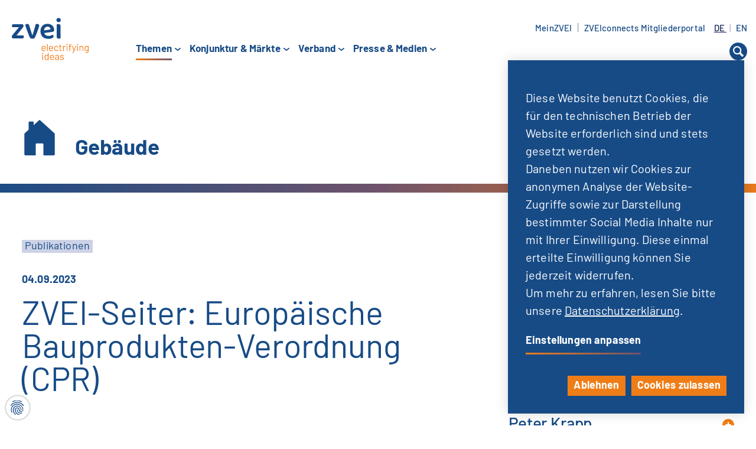

--- FILE ---
content_type: text/css; charset=utf-8
request_url: https://www.zvei.org/typo3conf/ext/site_zvei/Resources/Public/Css/colorbox.css
body_size: 1849
content:
/*
    Colorbox Core Style:
    The following CSS is consistent between example themes and should not be altered.
*/
@media (min-width: 768px) {
  .fs-media-gallery .thumbs.thumbs-assets.columns-album-4 {
      grid-template-columns: repeat(auto-fit, 25%);
  }

  .fs-media-gallery .thumbs.thumbs-assets.columns-album-2 {
      grid-template-columns: repeat(auto-fit, 50%);
  }

  .fs-media-gallery .thumbs.thumbs-assets.columns-album-1 {
      grid-template-columns: repeat(auto-fit, 100%);
  }
  .fs-media-gallery .thumbs.thumbs-assets.columns-album-3 {
      grid-template-columns: repeat(auto-fit, 33.3333333333%);
  }
  .fs-media-gallery .thumbs.thumbs-assets.columns-album-5 {
      grid-template-columns: repeat(auto-fit, 20%);
  }


  .fs-media-gallery .thumbs.thumbs-albums.columns-list-2 {
      grid-template-columns: repeat(auto-fit, minmax(445px, 1fr));
  }

  .fs-media-gallery .thumbs.thumbs-albums.columns-list-3 {
      grid-template-columns: repeat(auto-fit, minmax(304px, 1fr));
  }

  .fs-media-gallery .thumbs.thumbs-albums.columns-list-1 {
      grid-template-columns: repeat(auto-fit, minmax(704px, 1fr));
  }

  .fs-media-gallery .thumbs.thumbs-albums.columns-list-4 {
      grid-template-columns: repeat(auto-fit, minmax(254px, 1fr));
  }

  .fs-media-gallery .thumbs.thumbs-albums.columns-list-5 {
      grid-template-columns: repeat(auto-fit, minmax(204px, 1fr));
  }
}



#colorbox, #cboxOverlay, #cboxWrapper{position:absolute; top:0; left:0; z-index:9999; overflow:hidden; -webkit-transform: translate3d(0,0,0);}
#cboxWrapper {max-width:none;min-height: 100%;}
#cboxOverlay{position:fixed; width:100%; height:100%;}
#cboxMiddleLeft, #cboxBottomLeft{clear:left;}
#cboxContent{position:relative;}
#cboxLoadedContent{overflow:auto; -webkit-overflow-scrolling: touch;}
#cboxTitle{margin:0;}
#cboxLoadingOverlay, #cboxLoadingGraphic{position:absolute; top:0; left:0; width:100%; height:100%;}
#cboxPrevious, #cboxNext, #cboxClose, #cboxSlideshow{cursor:pointer;}
.cboxPhoto{float:left; margin:auto; border:0; display:block; max-width:none; -ms-interpolation-mode:bicubic;}
.cboxIframe{width:100%; height:100%; display:block; border:0; padding:0; margin:0;}
#colorbox, #cboxContent, #cboxLoadedContent{box-sizing:content-box; -moz-box-sizing:content-box; -webkit-box-sizing:content-box;}

/*
  User Style:
  Change the following styles to modify the appearance of Colorbox.  They are
  ordered & tabbed in a way that represents the nesting of the generated HTML.
*/
#cboxOverlay{background:#000;}
#colorbox{outline:0;min-height: 100%;}
  #cboxContent{margin-top:20px;background:#000;}
      .cboxIframe{background:#fff;}
      #cboxError{padding:50px; border:1px solid #ccc;}
      #cboxLoadedContent{background:#fff;}
      #cboxTitle{position:absolute; top:101%; left:0; color:#ccc; width: 100%;text-align: center;}
      #cboxCurrent{display:none;}
      #cboxLoadingGraphic{background:url(images/loading.gif) no-repeat center center;}

      /* these elements are buttons, and may need to have additional styles reset to avoid unwanted base styles */
      #cboxPrevious, #cboxNext, #cboxSlideshow, #cboxClose {border:0; padding:0; margin:0; overflow:visible; width:auto; background:none; }

      /* avoid outlines on :active (mouseclick), but preserve outlines on :focus (tabbed navigating) */
      #cboxPrevious:active, #cboxNext:active, #cboxSlideshow:active, #cboxClose:active {outline:0;}

      #cboxSlideshow{position:absolute; top:-20px; right:90px; color:#fff;}
      #cboxPrevious{
          position:absolute; top:50%; left:5px; margin-top:-32px;
          background: url('[data-uri]') no-repeat right;
          width:28px; height:65px; text-indent:-9999px;
          opacity: 0.7;
      }
      #cboxPrevious:hover{
          /* background-position:bottom left; */
          opacity: 1;
      }
      #cboxNext{
          position:absolute; top:50%; right:5px; margin-top:-32px;
          background: url('[data-uri]') no-repeat left;
          width:28px; height:65px; text-indent:-9999px;
          opacity: 0.7;
      }
      #cboxNext:hover{
          opacity: 1;
      }
      #cboxClose{
          position:absolute;
          top:10px;
          right:10px;
          display:block;
          background: url('[data-uri]') no-repeat top;
          width: 30px;
          height: 30px;
          text-indent:-9999px;
          opacity: 0.7;
      }
      #cboxClose:hover{
          background-position:bottom center;
          opacity: 1;
      }


--- FILE ---
content_type: text/css; charset=utf-8
request_url: https://www.zvei.org/typo3conf/ext/site_zvei/Resources/Public/Css/icheck/skins/polaris/polaris.css
body_size: 57
content:
/* iCheck plugin Polaris skin
----------------------------------- */
.icheckbox_polaris,
.iradio_polaris {
    display: inline-block;
    *display: inline;
    vertical-align: middle;
    margin: 0;
    padding: 0;
    width: 29px;
    height: 29px;
    background: url(polaris.png) no-repeat;
    border: none;
    cursor: pointer;
}

.icheckbox_polaris {
    background-position: 0 0;
}
    .icheckbox_polaris.hover {
        background-position: -31px 0;
    }
    .icheckbox_polaris.checked {
        background-position: -62px 0;
    }
    .icheckbox_polaris.disabled {
        background-position: -93px 0;
        cursor: default;
    }
    .icheckbox_polaris.checked.disabled {
        background-position: -124px 0;
    }

.iradio_polaris {
    background-position: -155px 0;
}
    .iradio_polaris.hover {
        background-position: -186px 0;
    }
    .iradio_polaris.checked {
        background-position: -217px 0;
    }
    .iradio_polaris.disabled {
        background-position: -248px 0;
        cursor: default;
    }
    .iradio_polaris.checked.disabled {
        background-position: -279px 0;
    }

/* HiDPI support */
@media (-o-min-device-pixel-ratio: 5/4), (-webkit-min-device-pixel-ratio: 1.25), (min-resolution: 120dpi), (min-resolution: 1.25dppx) {
    .icheckbox_polaris,
    .iradio_polaris {
        background-image: url(polaris@2x.png);
        -webkit-background-size: 310px 31px;
        background-size: 310px 31px;
    }
}

--- FILE ---
content_type: text/javascript
request_url: https://www.zvei.org/typo3temp/assets/compressed/klaroConfig-bffcda54fa6cb2b61dad7a7d980e1b7b.js.gzip?1765210050
body_size: 2202
content:
var klaroConfig = {
  acceptAll: true,
  htmlTexts: true,
  translations: {
    zz: {
      purposes: {
        "social-media": {
          title: "Social media / media",
        },
        "marketing": {
          title: "Marketing",
        },
      },
    },
    de: {
      privacyPolicyUrl: "/datenschutz",
      privacyPolicy: {
        name: "Datenschutzerklärung",
        text: "Weitere Informationen finden Sie in unserer {privacyPolicy}.",
      },
      consentNotice: {
        description:
          "Diese Website benutzt Cookies, die für den technischen Betrieb der Website erforderlich sind und stets gesetzt werden. <br />Daneben nutzen wir Cookies zur anonymen Analyse der Website-Zugriffe sowie zur Darstellung bestimmter Social Media Inhalte nur mit Ihrer Einwilligung. Diese einmal erteilte Einwilligung können Sie jederzeit widerrufen. <br />Um mehr zu erfahren, lesen Sie bitte unsere {privacyPolicy}.",
        learnMore: "Einstellungen anpassen",
      },
      consentModal: {
        title: "Cookie-Einstellungen",
        description:
          "Diese Website benutzt Cookies, die für den technischen Betrieb der Website erforderlich sind und stets gesetzt werden. <br />Daneben nutzen wir Cookies zur anonymen Analyse der Website-Zugriffe sowie zur Darstellung bestimmter Social Media Inhalte nur mit Ihrer Einwilligung. Diese einmal erteilte Einwilligung können Sie jederzeit widerrufen.<br />",
      },
      service: {
        required: {
          title: "(erforderlich)",
          description: "Dieser Dienst ist für die Funktion der Website erforderlich.",
        },
        disableAll: {
          title: "Alle Dienste",
          description: "Alle Dienste aktivieren oder deaktivieren.",
        },
      },
      purposeItem: {
        service: "Dienst",
        services: "Dienste",
      },
      decline: "Ablehnen",
      ok: "Cookies zulassen",
      acceptAll: "Alle Cookies zulassen",
      acceptSelected: "Ausgewählte Cookies zulassen",
      purposes: {
        "social-media": {
          title: "Soziale Medien / Medien",
        },
        "marketing": {
          title: "Marketing",
        },
      },

    },
    en: {
      privacyPolicyUrl: "/en/privacy-policy",
      privacyPolicy: {
        name: "Privacy Policy",
        text: "For more information, please read our {privacyPolicy}.",
      },
      consentNotice: {
        description:
          "This website uses cookies that are necessary for the technical operation of the website and are always set. <br />In addition, we use cookies for the anonymous analysis of website accesses and for the display of certain social media content only with your consent. You can revoke this consent once given at any time. <br />To learn more, please read our {privacyPolicy}.",
        learnMore: "customize settings",
      },
      consentModal: {
        title: "Cookie Settings",
        description:
          "This website uses cookies that are necessary for the technical operation of the website and are always set. <br />In addition, we use cookies for the anonymous analysis of website accesses and for the display of certain social media content only with your consent. You can revoke this consent once given at any time. <br />",
      },
      service: {
        required: {
          title: "(required)",
          description: "This service is required for the website to function.",
        },
        disableAll: {
          title: "All Services",
          description: "Enable or disable all services.",
        },
      },
      purposeItem: {
        service: "service",
        services: "services",
      },
      decline: "decline",
      ok: "allow cookies",
      acceptAll: "allow all cookies",
      acceptSelected: "allow selected cookies",
    },
  },
  services: [
    {
      name: "PHP Session",
      purposes: ["functional"],
      cookies: [[/PHPSESSID/, "/"]],
      required: true,
    },
    {
      name: "TYPO3 Session",
      purposes: ["functional"],
      cookies: [[/fe_typo_user/, "/"]],
      required: true,
    },
    {
      name: "linkedin-insight-tag",
      //default: true,
      //contextualConsentOnly: true,
      purposes: ['marketing'],
      translations: {
        zz: {
          title: 'LinkedIn Insight Tag'
        },
        de: {
          description:
            "Anbieter <br />LinkedIn Ireland Unlimited Company, Wilton Place, Dublin 2, Ireland",
        },
        en: {
          description:
            "Provider <br />LinkedIn Ireland Unlimited Company, Wilton Place, Dublin 2, Ireland",
        },
      },
      callback: function (consent, service) {
        if (consent) {
          _linkedin_partner_id = "6297761";
          window._linkedin_data_partner_ids = window._linkedin_data_partner_ids || [];
          window._linkedin_data_partner_ids.push(_linkedin_partner_id);

          (function(l) {
            if (!l){window.lintrk = function(a,b){window.lintrk.q.push([a,b])};
            window.lintrk.q=[]}
            var s = document.getElementsByTagName("script")[0];
            var b = document.createElement("script");
            b.type = "text/javascript";b.async = true;
            b.src = "https://snap.licdn.com/li.lms-analytics/insight.min.js";
            s.parentNode.insertBefore(b, s);})(window.lintrk);
        }
      },
    },
    {
      name: "youtube",
      purposes: ["social-media"],
      translations: {
        de: {
          description:
            "Anbieter <br />Google Ireland Limited, Gordon House, Barrow Street, Dublin 4, Ireland",
        },
        en: {
          description:
            "Provider <br />Google Ireland Limited, Gordon House, Barrow Street, Dublin 4, Ireland",
        },
      },
      callback: function (consent, service) {
        let m2cCookieHosts = m2cGetCookieHosts();
        let host = "www.youtube.com";
        let hostAllowed = m2cCookieHosts.find((element) => element === host);
        let lifetime = "";

        if (consent && !hostAllowed) {
          // YouTube was accepted and host is not already allowed: Add host to cookie and activate iFrames
          m2cCookieHosts.push(host);
          m2cSetCookieHosts(m2cCookieHosts);

          let m2cElementList = document.querySelectorAll(".media2click-wrap");
          m2cElementList.forEach(function (m2cElement) {
            let placeholder = m2cElement.querySelector(
              ".media2click-placeholder"
            );
            let frameData = m2cElement.querySelector(".media2click-iframedata");
            m2cActivateFrame(frameData, placeholder);
          });
        } else if (!consent && hostAllowed) {
          // YouTube was declined and host is not already allowed: Remove host from cookies
          let index = m2cCookieHosts.indexOf(host);
          if (index > -1) {
            m2cCookieHosts.splice(index, 1);
            if (m2cCookieHosts.length > 0) {
              m2cSetCookieHosts(m2cCookieHosts, lifetime);
            } else {
              m2cDeleteCookie();
            }
          }
        }
        if (!checkForFingerprintMenu()) {
          showFingerprintMenu();
        }
      },
    },
    {
      name: "matomo",
      default: false,
      purposes: ["Statistik"],
      cookies: [
        [/^_pk_.*$/, "/", "klaro.kiprotect.com"],
        [/^_pk_.*$/, "/", "localhost"],
        "piwik_ignore",
      ],
      translations: {
        de: {
          description:
            "Anbieter <br />InnoCraft Ltd., 150 Willis St, 6011 Wellington, New Zealand, NZBN 6106769",
        },
        en: {
          description:
            "Provider <br />InnoCraft Ltd., 150 Willis St, 6011 Wellington, New Zealand, NZBN 6106769",
        },
      },
      callback: function (consent, service) {
        var _paq = (window._paq = window._paq || []);
        if (consent) {
          _paq.push(["rememberCookieConsentGiven"]);
        } else {
          _paq.push(["forgetCookieConsentGiven"]);
        }
      },
      required: false,
    },
  ],
};

// Accessibility fix: Add aria-label to Klaro dialogs
(function() {
  var observer = new MutationObserver(function(mutations) {
    mutations.forEach(function(mutation) {
      mutation.addedNodes.forEach(function(node) {
        if (node.nodeType === 1) {
          // Cookie notice
          var notice = node.querySelector ? node.querySelector('.cookie-notice') : null;
          if (notice && !notice.getAttribute('aria-label')) {
            notice.setAttribute('aria-label', 'Cookie Einstellungen');
          }
          // Cookie modal
          var modal = node.querySelector ? node.querySelector('.cookie-modal .cm-modal') : null;
          if (modal && !modal.getAttribute('aria-label')) {
            modal.setAttribute('aria-label', 'Cookie Einstellungen');
          }
          // Check if node itself is the dialog
          if (node.classList && node.classList.contains('cookie-notice') && !node.getAttribute('aria-label')) {
            node.setAttribute('aria-label', 'Cookie Einstellungen');
          }
          if (node.classList && node.classList.contains('cm-modal') && !node.getAttribute('aria-label')) {
            node.setAttribute('aria-label', 'Cookie Einstellungen');
          }
        }
      });
    });
  });
  observer.observe(document.body || document.documentElement, { childList: true, subtree: true });
})();


--- FILE ---
content_type: image/svg+xml
request_url: https://www.zvei.org/typo3conf/ext/site_zvei/Resources/Public/Images/themen/icon-themen-gebaeude.svg
body_size: -25
content:
<?xml version="1.0" encoding="UTF-8"?><svg id="a" xmlns="http://www.w3.org/2000/svg" viewBox="0 0 60 60"><defs><style>.b{fill:#174b86;}</style></defs><path class="b" d="M55.535,23.25c-.201-.504-.539-.834-.539-.834L30.682,.3s-.233-.3-.679-.3-.693,.318-.693,.318l-9.28,8.488V3.64c0-.473-.384-.857-.857-.857h-6.857c-.474,0-.857,.384-.857,.857v12.941l-6.051,5.419s-.648,.564-.916,1.142c-.268,.578-.197,1.569-.197,1.569l.004,33.495c0,.99,.768,1.793,1.714,1.793H23.579v-18.532c0-.99,.768-1.793,1.714-1.793h9.426c.947,0,1.714,.803,1.714,1.793v18.532h17.566c.948,0,1.714-.803,1.714-1.793V24.386s.023-.632-.178-1.136Z"/></svg>